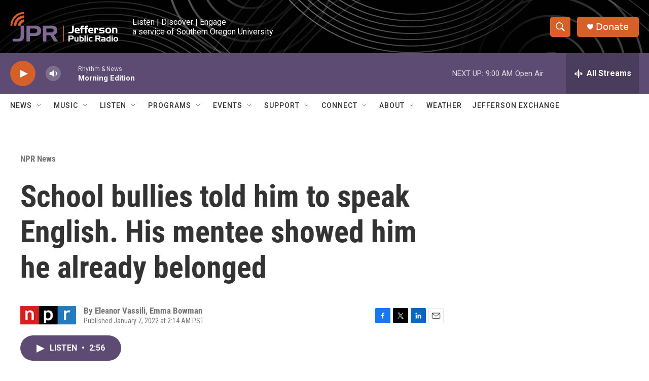

--- FILE ---
content_type: text/html; charset=utf-8
request_url: https://www.google.com/recaptcha/api2/aframe
body_size: 267
content:
<!DOCTYPE HTML><html><head><meta http-equiv="content-type" content="text/html; charset=UTF-8"></head><body><script nonce="uCm06iDEm3-CMfLxqVnI4Q">/** Anti-fraud and anti-abuse applications only. See google.com/recaptcha */ try{var clients={'sodar':'https://pagead2.googlesyndication.com/pagead/sodar?'};window.addEventListener("message",function(a){try{if(a.source===window.parent){var b=JSON.parse(a.data);var c=clients[b['id']];if(c){var d=document.createElement('img');d.src=c+b['params']+'&rc='+(localStorage.getItem("rc::a")?sessionStorage.getItem("rc::b"):"");window.document.body.appendChild(d);sessionStorage.setItem("rc::e",parseInt(sessionStorage.getItem("rc::e")||0)+1);localStorage.setItem("rc::h",'1768576301051');}}}catch(b){}});window.parent.postMessage("_grecaptcha_ready", "*");}catch(b){}</script></body></html>